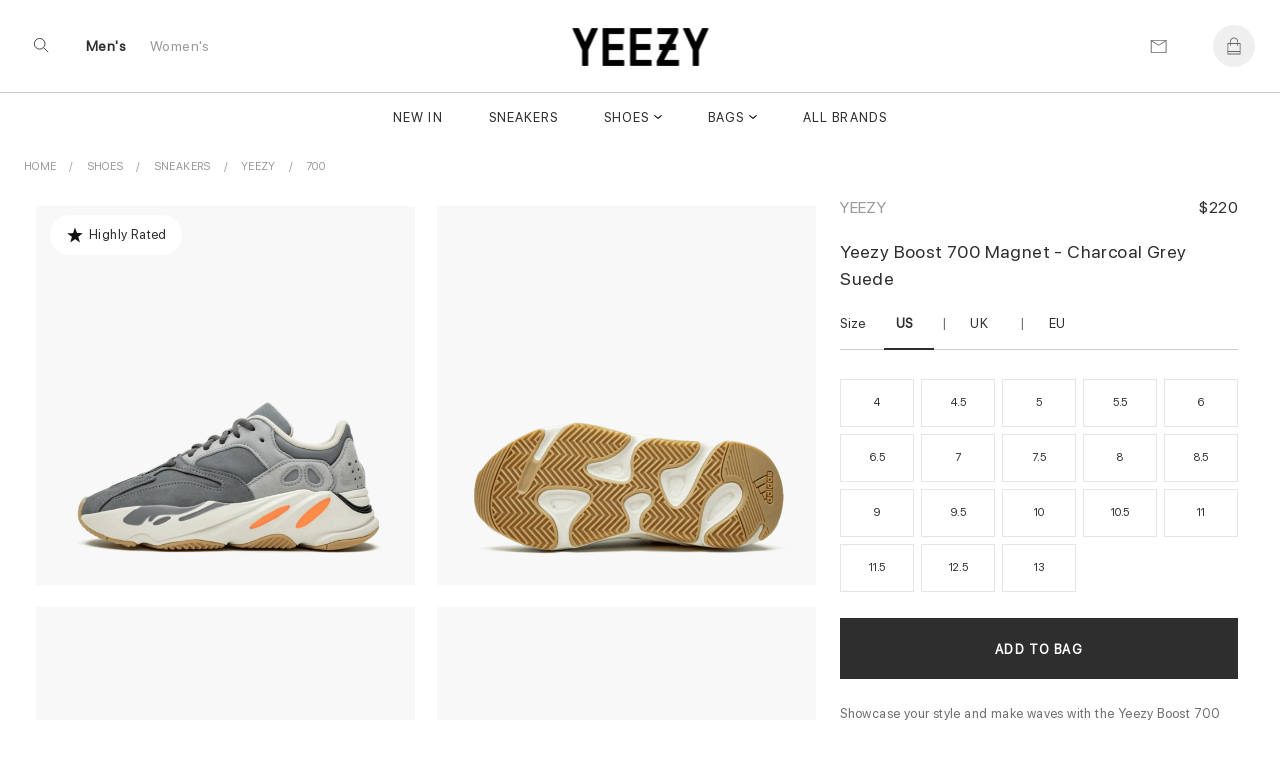

--- FILE ---
content_type: text/html; charset=UTF-8
request_url: https://www.yeezy.su/product/adidas-yeezy-boost-700-magnet
body_size: 17136
content:
 
 
<!DOCTYPE html>
<html lang="en">
<head>
<meta charset="UTF-8">

<meta http-equiv="X-UA-Compatible" content="IE=edge"> 
<meta name="viewport" content="width=device-width, initial-scale=1">
<link rel="canonical" href="https://www.yeezy.su/product/adidas-yeezy-boost-700-magnet">
 <title>Men's Yeezy Boost 700 Magnet at Sale - Original Shoes</title>

<meta name="description" content="This fall, get the original Yeezy Boost 700 Magnet in a subtle grey color scheme. Fall in love with the retro styling of this sneaker - complete with a tonal grey canvas, charcoal grey suede, vibrant orange accents, and an iconic gum sole. Take advantage of our sale and step up your style with the Yeezy Boost 700 Magnet - perfect for adding a timeless look to your wardrobe.">
<meta name="keywords" content="Shoes, 700, Yeezy, ">


  <meta name = "robots" content="index,follow">
 <meta name="author" content="yeezy.su">
<meta property="og:title" content="Men's Yeezy Boost 700 Magnet at Sale - Original Shoes">
<meta property="og:type" content="">
<meta property="og:description" content="This fall, get the original Yeezy Boost 700 Magnet in a subtle grey color scheme. Fall in love with the retro styling of this sneaker - complete with a tonal grey canvas, charcoal grey suede, vibrant orange accents, and an iconic gum sole. Take advantage of our sale and step up your style with the Yeezy Boost 700 Magnet - perfect for adding a timeless look to your wardrobe.">
<meta property="og:url" content="https://www.yeezy.su/product/adidas-yeezy-boost-700-magnet">
<meta property="product:availability" content="instock">
<meta property="product:price:amount" content="220.00">
<meta property="product:price:currency" content="USD">

<meta property="og:image" content="">
<meta property="og:locale" content="en_US"><meta property="og:site_name" content="Sneaker King"><meta name="twitter:site:id" content="">
<meta name="twitter:creator:id" content="">
<meta name="twitter:card" content="summary_large_image">
<meta name="twitter:title" content="Men's Yeezy Boost 700 Magnet at Sale - Original Shoes">
<meta name="twitter:description" content="This fall, get the original Yeezy Boost 700 Magnet in a subtle grey color scheme. Fall in love with the retro styling of this sneaker - complete with a tonal grey canvas, charcoal grey suede, vibrant orange accents, and an iconic gum sole. Take advantage of our sale and step up your style with the Yeezy Boost 700 Magnet - perfect for adding a timeless look to your wardrobe.">
<meta property="twitter:url" content="https://www.yeezy.su/product/adidas-yeezy-boost-700-magnet">
<!-- Yandex.Metrika counter -->
<script type="text/javascript" >
   (function(m,e,t,r,i,k,a){m[i]=m[i]||function(){(m[i].a=m[i].a||[]).push(arguments)};
   m[i].l=1*new Date();k=e.createElement(t),a=e.getElementsByTagName(t)[0],k.async=1,k.src=r,a.parentNode.insertBefore(k,a)})
   (window, document, "script", "https://mc.yandex.ru/metrika/tag.js", "ym");

   ym(40433190, "init", {
        clickmap:true,
        trackLinks:true,
        accurateTrackBounce:true
   });
</script>
<noscript><div><img src="https://mc.yandex.ru/watch/40433190" style="position:absolute; left:-9999px;" alt="" /></div></noscript>
<!-- /Yandex.Metrika counter -->
<meta name="google-site-verification" content="JgPsc_JOlhCScosXLp-770nYJtmZKSpMNAO-NS7sg88" />
<meta name="yandex-verification" content="22cd404ee0631a88" />
<meta name="p:domain_verify" content="5940e0dc757b321ccffbb718d8f7ec4b"/><link rel="shortcut icon" href="https://www.yeezy.su/img/logo/ico/favicon.ico">
<link  rel="stylesheet" href="//www.yeezy.su/content_v2/css/bundle.css">
   
<script src="//www.yeezy.su/js/jquery-1.11.1.min.js"></script> 

</head><body class="body_page  template-product" id="top">
 	<script src="//www.yeezy.su/content_v2/js/checkout.js"></script>
	<link href="//www.yeezy.su/css/custom.scss.css" rel="stylesheet" type="text/css" media="all">
    <link rel="stylesheet" href="//www.yeezy.su/content_v2/css/v2-ltr-2021-01-25-b96fd900bdc2265a67df84089cfaf9fe-12466.css" media="all">
    <link rel="stylesheet" href="//www.yeezy.su/content_v2/css/customs.css?v=1769898653">
 <div class="wrapper js-wrapper">
      <header class="header js-header ">
<div id="shopify-section-announcement" class="shopify-section">
</div>
<div id="shopify-section-homepage-announcement" class="shopify-section"></div>
<div class="header__inner">
<div class="header__body">
      <div class="header__search-bar js-serach-bar" id="header-search">
        <a href="#header-search" class="header__search-bar-close js-click"><svg xmlns="http://www.w3.org/2000/svg" width="10.707" height="10.707" viewBox="0 0 10.707 10.707">
  <g id="Icon_Close2" data-name="Icon/Close" transform="translate(0.354 0.354)">
    <line id="Line_118_close2" data-name="Line 118 close" x2="10" y2="10" fill="none" stroke="currentColor" stroke-width="1"></line>
    <line id="Line_119_close2" data-name="Line 119 close" x1="10" y2="10" fill="none" stroke="currentColor" stroke-width="1"></line>
  </g>
</svg>
</a>

        <form action="/search" method="get" class="header__search-bar-form">
          <input type="search" name="q" value="" placeholder="Search" id="bc-sf-search-box-0" aria-live="polite" class="ui-autocomplete-input bc-sf-search-box" autocomplete="off" data-search-box="#bc-sf-search-box-0">

          <button type="submit" onclick="beforeSubmitSearchForm('#bc-sf-search-box-0', event)"><svg id="Icon_Search2" data-name="Icon/Search" xmlns="http://www.w3.org/2000/svg" width="16.354" height="16.354" viewBox="0 0 16.354 16.354">
  <g id="Ellipse_17_search2" data-name="Ellipse 17 search" fill="none" stroke="currentColor" stroke-width="1">
    <circle cx="6.5" cy="6.5" r="6.5" stroke="none"></circle>
    <circle cx="6.5" cy="6.5" r="6" fill="none"></circle>
  </g>
  <line id="Line_116_search2" data-name="Line 116 search" x2="5" y2="5" transform="translate(11 11)" fill="none" stroke="currentColor" stroke-width="1"></line>
</svg>
</button>
        </form>
      </div><!-- /.header__search-bar -->

  		
  		<a href="/" class="header__logo logo"><span>
		<img alt="yeezy.su" src="//www.yeezy.su/img/logo/yz111.png">
		</span>
		
  		</a>

  		<nav class="nav-utilities">
  			<ul>
  				<li class="visible-scroll">
  					<a href="#header-search" class="hidden-sm hidden-md hidden-xs js-click js-trigger-search-bar"><svg id="Icon_Search3" data-name="Icon/Search" xmlns="http://www.w3.org/2000/svg" width="16.354" height="16.354" viewBox="0 0 16 18">
  <g id="Ellipse_17_search3" data-name="Ellipse 17 search" fill="none" stroke="currentColor" stroke-width="1">
    <circle cx="6.5" cy="6.5" r="6.5" stroke="none"></circle>
    <circle cx="6.5" cy="6.5" r="6" fill="none"></circle>
  </g>
  <line id="Line_116_search3" data-name="Line 116 search" x2="5" y2="5" transform="translate(11 11)" fill="none" stroke="currentColor" stroke-width="1"></line>
</svg>
</a>

            <a href="#" class="js-menu link-menu hidden-lg" style="    color: #2e2e2e; height:17px;margin-top: 6px;">
              <span class="menu-search"><svg xmlns="http://www.w3.org/2000/svg" width="1.7em" height="1.20em" color="#656565" viewBox="0 0 16 18">
  <g id="Icon_MenuSearch" data-name="Icon/MenuSearch" transform="translate(0 0.5)">
    <g id="Ellipse_17_menu" data-name="Ellipse 17 menu" transform="translate(9 2.5)" fill="none" stroke="currentColor" stroke-width="1">
      <circle cx="4.5" cy="4.5" r="4.5" stroke="none"></circle>
      <circle cx="4.5" cy="4.5" r="4" fill="none"></circle>
    </g>
    <line id="Line_116" data-name="Line 116" x2="4" y2="4" transform="translate(16 9.5)" fill="none" stroke="currentColor" stroke-width="1"></line>
    <line id="Line_120" data-name="Line 120" x1="13" fill="none" stroke="currentColor" stroke-width="1"></line>
    <line id="Line_122" data-name="Line 122" x1="7" transform="translate(0 5.5)" fill="none" stroke="currentColor" stroke-width="1"></line>
    <line id="Line_121" data-name="Line 121" x1="6.5" transform="translate(0 11)" fill="none" stroke="currentColor" stroke-width="1"></line>
	 
  </g>
</svg>
</span>

              <span class="close"><svg xmlns="http://www.w3.org/2000/svg" width="10.707" height="10.707" viewBox="0 0 10.707 10.707">
  <g id="Icon_Close" data-name="Icon/Close" transform="translate(0.354 0.354)">
    <line id="Line_118_close" data-name="Line 118 close" x2="10" y2="10" fill="none" stroke="currentColor" stroke-width="1"></line>
    <line id="Line_119_close" data-name="Line 119 close" x1="10" y2="10" fill="none" stroke="currentColor" stroke-width="1"></line>
  </g>
</svg>
</span>
            </a>
  				</li>
				
				<li class="li-link-header">
				    				<a title="Men's" class="link-header active" href="/men">Men's</a>
    			</li><li class="li-link-header">
					
    		<a title="Women's" class="link-header " href="/women">Women's</a>
    				</li>
				
					</ul>
  		</nav>

      <nav class="nav-utilities nav-utilities--right">
        <ul>
        <li>
 <a title="Contact us" href="/help/contact-us"><svg xmlns="http://www.w3.org/2000/svg" width="17" height="13" viewBox="0 0 17 14"><g fill="none" stroke="#656565" stroke-linecap="round" data-name="Icon/Email"><path d="M16.689.689v13h-16v-13Z" data-name="Path 119"></path><path d="m16.689.689-8 5-8-5" data-name="Path 120"></path></g></svg>
</a>
            </li>
			
          <li class="visible-scroll">
            <a class="link-cart" title="Bag"  data-heading="Bag" >
              
		
  <span class="count js-cart-count  hidden">0</span>
			<svg width="1em" height="1.25em" viewBox="0 0 17 20" fill="none" color="#656565" data-test="desktopHeader--icon--cart"><path d="M16 6.5H13.5V5C13.5 2.243 11.257 0 8.5 0C5.743 0 3.5 2.243 3.5 5V6.5H1C0.724 6.5 0.5 6.724 0.5 7V19.5C0.5 19.776 0.724 20 1 20H16C16.276 20 16.5 19.776 16.5 19.5V7C16.5 6.724 16.276 6.5 16 6.5ZM4.5 5C4.5 2.7945 6.2945 1 8.5 1C10.7055 1 12.5 2.7945 12.5 5V6.5H4.5V5ZM1.5 7.5H3.5V9.5C3.5 9.776 3.724 10 4 10C4.276 10 4.5 9.776 4.5 9.5V7.5H12.5V9.5C12.5 9.776 12.724 10 13 10C13.276 10 13.5 9.776 13.5 9.5V7.5H15.5V16H1.5V7.5ZM15.5 19H1.5V17H15.5V19Z" fill="currentColor"></path></svg>
</a>
          </li>
		          </ul>
      </nav>
  	</div>
	
	<div class="header__nav hidden-xs hidden-sm hidden-md">
	<nav class="nav">
<ul>
<li class="menu__item ">
       <a href="/newest" data-type="none" data-title="New In" data-subtitle="" data-content="" data-banner="/img/menu/71_1708081641.jpg">New In</a>
	   
	 </li>
			<li class="menu__item ">
       <a href="/category/sneakers" data-type="none" data-title="Sneakers" data-subtitle="" data-content="" data-banner="/img/menu/3_1648196742.jpg">Sneakers</a>
	   
	 </li>
			<li class="menu__item menu__item--has-dropdown  grid 1">
       <a href="/category/shoes" data-type="grid" data-title="Shoes" data-subtitle="Collection" data-content="Kanye West's line debuted in 2015 with the release of the Yeezy Boost 750. Since then,  Yeezy has set new standards for progressive sneaker designs with the Yeezy 350, 450, 700, Foam Runner and more. Today Yeezy's influence is felt across the style spectrum, from streetwear to luxury." data-banner="/img/menu/1_1644219728.jpg">Shoes</a>
	  	   <div class="dropdown dropdown--grid">
	   <div class="cols">
	    <div class="col col--1of2 2">
	         <ul class="menu__dropdown">
		 
 
 
<li class="menu__item menu__item--has-dropdown 1">
<a class="link-header titleCss" target="_self" href="/women/shoes" style="color: rgba(0,0,0,.4);"><span>Women's Shoes</span></a>

  <ul class="menu__dropdown">
      <li class="menu__item default 0">
	   <a href="/women/sneakers" data-type="default">Sneakers</a>
    </li>
      <li class="menu__item default 0">
	   <a href="/women/pumps" data-type="default">Pumps</a>
    </li>
      <li class="menu__item default 0">
	   <a href="/women/sandals_and_slippers" data-type="default">Sandals and Slippers</a>
    </li>
      <li class="menu__item default 0">
	   <a href="/women/loafers_and_ballerinas" data-type="default">Loafers and Ballerinas</a>
    </li>
      <li class="menu__item default 0">
	   <a href="/women/boots_and_ankle_boots" data-type="default">Boots and Ankle Boots</a>
    </li>
    </ul>
</li>

<li class="menu__item menu__item--has-dropdown   1">
<a class="link-header titleCss" target="_self" href="/category/shoes" style="color: rgba(0,0,0,.4);"><span>Men's Shoes</span></a>
<ul class="menu__dropdown">
      <li class="menu__item default 0">
	   <a href="/category/sneakers" data-type="default">Sneakers</a>
    </li>
      <li class="menu__item default 0">
	   <a href="/category/sandals_and_slippers" data-type="default">Sandals and Slippers</a>
    </li>
      <li class="menu__item default 0">
	   <a href="/category/boots" data-type="default">Boots</a>
    </li>
      <li class="menu__item default 0">
	   <a href="/category/lace-ups_and_buckles_shoes" data-type="default">Lace-ups and Buckles shoes</a>
    </li>
      <li class="menu__item default 0">
	   <a href="/category/loafers_and_moccasins" data-type="default">Loafers and Moccasins</a>
    </li>
    
  </ul>
</li>

<li class="menu__item menu__item--has-dropdown   1">
<a class="link-header titleCss" target="_self" href="/category/shoes" style="color: rgba(0,0,0,.4);"><span>Featured Brands</span></a>
<ul class="menu__dropdown">
      <li class="menu__item default 0">
	   <a href="/category/yeezy">Yeezy</a>
    </li>
      <li class="menu__item default 0">
	   <a href="/category/jordan">Jordan</a>
    </li>
      <li class="menu__item default 0">
	   <a href="/category/nike">Nike</a>
    </li>
      <li class="menu__item default 0">
	   <a href="/category/pharrel-williams">Pharrell W.</a>
    </li>
      <li class="menu__item default 0">
	   <a href="/category/off-white">Off White</a>
    </li>
      <li class="menu__item default 0">
	   <a href="/category/gucci">Gucci</a>
    </li>
      <li class="menu__item default 0">
	   <a href="/category/mcqueen">A. McQueen</a>
    </li>
      <li class="menu__item default 0">
	   <a href="/category/louis-vuitton">Louis Vuitton</a>
    </li>
      <li class="menu__item default 0">
	   <a href="/category/dior">Dior</a>
    </li>
      <li class="menu__item default 0">
	   <a href="/category/balenciaga">Balenciaga</a>
    </li>
      <li class="menu__item default 0">
	   <a href="/category/">Burberry</a>
    </li>
      <li class="menu__item default 0">
	   <a href="/category/">New Balance</a>
    </li>
    
  </ul>
</li>

  
 
	   	  <li class="menu__item menu__item--has-dropdown   1"> 
	  
	  	  <ul class="menu__dropdown">
	 
	  	  </ul>
	  </li>
	  
	  	  <li class="menu__item menu__item--has-dropdown   1"> 
	  
	  	  <ul class="menu__dropdown">
	 
	  	  </ul>
	  </li>
	  
	   
	 
 </ul>
        </div>
		
		<div class="col col--1of2">
           <div class="cols">
               <div class="col col--1of2">	
				 				  <a title="Most Popular Shop Designer Men's Sneakers Online - International Shopping for New Trends, Rare Items & Gifts" href="/category/sneakers"> <div style="position:relative"> <img alt="Most Popular Shop Designer Men's Sneakers Online - International Shopping for New Trends, Rare Items & Gifts" src="/img/shema/140_1676959566.webp"><div class="main-category__body"><span class="main-category__title font font_title-m">Most Popular</span></div> </div></a>				  	 				</div><!-- /.col col-/-1of2 -->

                <div class="col col--1of2">
				 <a title="New Arrivals Shop Men's Shoes Online - International Shopping for New Trends, Rare Items & Designer Brands" href="/category/shoes"> <div style="position:relative"> <img alt="New Arrivals Shop Men's Shoes Online - International Shopping for New Trends, Rare Items & Designer Brands" src="/img/shema/115_1676959672.webp"><div class="main-category__body"><span class="main-category__title font font_title-m">New Arrivals</span></div> </div></a>				 
				  				 
				 <!-- /.dropdown__image -->
                </div><!-- /.col col-/-1of2 -->
              </div><!-- /.cols -->
            </div>
 </div>
	   </div>
	   
	 </li>
			<li class="menu__item menu__item--has-dropdown  grid 1">
       <a href="/category/bags" data-type="grid" data-title="Bags" data-subtitle="Collection" data-content="" data-banner="/img/menu/10_1644219623.jpg">Bags</a>
	  	   <div class="dropdown dropdown--grid">
	   <div class="cols">
	    <div class="col col--1of2 2">
	         <ul class="menu__dropdown">
		
<li class="menu__item menu__item--has-dropdown 1">
<a class="link-header titleCss" target="_self" href="/women/bags" style="color: rgba(0,0,0,.4);"><span>Women's</span></a>
  <ul class="menu__dropdown">
      <li class="menu__item default 0">
	   <a href="/women/bucket-bags" data-type="default" >Bucket Bags</a>
    </li>
      <li class="menu__item default 0">
	   <a href="/women/hobo-bags" data-type="default" >Hobo Bags</a>
    </li>
      <li class="menu__item default 0">
	   <a href="/women/backpacks" data-type="default" >Backpacks</a>
    </li>
      <li class="menu__item default 0">
	   <a href="/women/chain-bags" data-type="default" >Chain Bags</a>
    </li>
      <li class="menu__item default 0">
	   <a href="/women/chain-and-strap-wallets" data-type="default" >Chain and Strap Wallets</a>
    </li>
      <li class="menu__item default 0">
	   <a href="/women/clutches" data-type="default" >Clutches</a>
    </li>
      <li class="menu__item default 0">
	   <a href="/women/crossbody-bags" data-type="default" >Crossbody Bags</a>
    </li>
      <li class="menu__item default 0">
	   <a href="/women/mini-bags" data-type="default" >Mini Bags</a>
    </li>
      <li class="menu__item default 0">
	   <a href="/women/Wallet" data-type="default" >Wallet</a>
    </li>
      <li class="menu__item default 0">
	   <a href="/women/totes" data-type="default" >Totes</a>
    </li>
      <li class="menu__item default 0">
	   <a href="/women/" data-type="default" >straps</a>
    </li>
    </ul>
</li>

<li class="menu__item menu__item--has-dropdown   1">
<a class="link-header titleCss" target="_self" href="/category/bags" style="color: rgba(0,0,0,.4);"><span>Men's</span></a>
<ul class="menu__dropdown">
      <li class="menu__item default 0">
	   <a href="/category/backpacks" data-type="default">Backpacks</a>
    </li>
      <li class="menu__item default 0">
	   <a href="/category/crossbody-bags" data-type="default">Crossbody Bags</a>
    </li>
      <li class="menu__item default 0">
	   <a href="/category/Wallet" data-type="default">Wallet</a>
    </li>
      <li class="menu__item default 0">
	   <a href="/category/totes" data-type="default">Totes</a>
    </li>
      <li class="menu__item default 0">
	   <a href="/category/business-bags" data-type="default">Business Bags</a>
    </li>
    </ul>
</li>
  
 
  
 
	   	  <li class="menu__item menu__item--has-dropdown   1"> 
	  
	  	  <ul class="menu__dropdown">
	 
	  	  </ul>
	  </li>
	  
	  	  <li class="menu__item menu__item--has-dropdown   1"> 
	  
	  	  <ul class="menu__dropdown">
	 
	  	  </ul>
	  </li>
	  
	   
	 
 </ul>
        </div>
		
		<div class="col col--1of2">
           <div class="cols">
               <div class="col col--1of2">	
				 				  	 <a title="Most Popular Men's Luxury Totes from Top Designer Brands - International Shopping at Best Prices" href="/category/totes"> <div style="position:relative"> <img alt="Most Popular Men's Luxury Totes from Top Designer Brands - International Shopping at Best Prices" src="/img/shema/159_1676960185.webp"><div class="main-category__body"><span class="main-category__title font font_title-m">Most Popular</span></div> </div></a>				</div><!-- /.col col-/-1of2 -->

                <div class="col col--1of2">
				 				 
				  <a title="New Arrivals Shop Exclusive Luxury Bags from Louis Vuitton, Gucci & More at Best Prices!" href="/category/bags"> <div style="position:relative"> <img alt="New Arrivals Shop Exclusive Luxury Bags from Louis Vuitton, Gucci & More at Best Prices!" src="/img/shema/148_1676959957.webp"><div class="main-category__body"><span class="main-category__title font font_title-m">New Arrivals</span></div> </div></a>
				  				 
				 <!-- /.dropdown__image -->
                </div><!-- /.col col-/-1of2 -->
              </div><!-- /.cols -->
            </div>
 </div>
	   </div>
	   
	 </li>
			<li class="menu__item ">
       <a href="/brandlist" data-type="none" data-title="All Brands" data-subtitle="" data-content="" data-banner="/img/menu/2_1708081717.jpg">All Brands</a>
	   
	 </li>
			</ul> 

<ul>
			
</ul>
</nav>	</div>
	<div class="header__mobile hidden-lg">
		</div>
</div>
</header>    <div class="main">


<div class="shopify-section section-product section style16" style="background: #fff">
 		 

<ul itemscope="itemscope" itemtype="https://schema.org/BreadcrumbList" class="breadcrumbs section-product__breadcrumbs prl6-sm">
	 <li itemprop="itemListElement" itemscope="itemscope" itemtype="https://schema.org/ListItem">
			    <a itemprop="item" class="link link_grey" href="/" title="Back to the frontpage">
				<span itemprop="name">Home</span>
				<meta itemprop="position" content="0"></a>
		</li>
		
		<li itemprop="itemListElement" itemscope="itemscope" itemtype="https://schema.org/ListItem" class="breadcrumbs__item">
				<a title="Shoes" target="_self" href="/category/shoes" class="link link_grey" itemprop="item">
				<span itemprop="name">Shoes</span> 
				<meta itemprop="position" content="1"></a>
		</li>
	
		<li itemprop="itemListElement" itemscope="itemscope" itemtype="https://schema.org/ListItem" class="breadcrumbs__item">
				<a title="Sneakers" target="_self" href="/category/sneakers" class="link link_grey" itemprop="item">
				<span itemprop="name">Sneakers</span> 
				<meta itemprop="position" content="2"></a>
		</li>
		
		<li itemprop="itemListElement" itemscope="itemscope" itemtype="https://schema.org/ListItem" class="breadcrumbs__item">
				<a title="Yeezy" target="_self" href="/category/yeezy" class="link link_grey" itemprop="item">
				<span itemprop="name">Yeezy</span>
				<meta itemprop="position" content="3"></a>
		</li>
                <li itemprop="itemListElement" itemscope="itemscope" itemtype="https://schema.org/ListItem" class="breadcrumbs__item">
				<a title="700" target="_self" href="/category/yeezy-boost-700" class="link link_grey" itemprop="item">
				<span itemprop="name">700</span>
				<meta itemprop="position" content="4"></a>
		</li>
		
	</ul>	

 	
<div class="section-product__media2" id="css-18oc1fc"></div>
		<div class="section-product__container" itemtype="https://schema.org/Product" itemscope="itemscope">
   <div class="section-product__inner">
             <div class="section-product__media" style="min-width: 65%;">
	                                    <div class="css-m7cvl0 css-68bmkk">
		                   <div class="css-uo9y97 d-sm-flx flx-jc-sm-c pt2-sm prl4-sm">
			                    <svg height="20px" width="20px" fill="#111" viewBox="0 0 25 32">
				                <path d="M12.48 4l-3.04 8.96-9.44.32 7.6 5.6L4.96 28l7.68-5.44 7.84 5.28-2.8-9.04 7.52-5.76-9.52-.08z"></path></svg>
						         <span class="prl1-sm">Highly Rated</span> 				            </div>
		               </div>
		            <div class="css-1rayx7p">
<div><div class="css-jsuloe css-fdsnrd" data-orientation="horizontal" data-hero="true" data-slides-to-show="1" data-scrollable="true" data-should-transition="false" data-semantically-hide-unobserved-cards="true" data-conditionally-hide-nav-buttons="false" data-with-tracker="false" data-with-navigation="true"><ul class="slider">
 
<li aria-hidden="false" data-in-view="true" data-index="0" class="slide selected">
	
<a data-sub-type="image"  data-set="2642" class="css-1j93yla css-1jh7gwz" data-click-to-play-video-style="false" id="2642">
						    <div class="css-du206p" style=" background:#f8f8f8">
							    <div class="css-edayh7">
								     <div class="css-mbl6zx d-sm-ib mr1-sm ml1-sm"></div>
									     <div class="css-mbl6zx d-sm-ib mr1-sm ml1-sm"></div>
										     <div class="css-mbl6zx d-sm-ib mr1-sm ml1-sm"></div>
								</div>		
	<img itemprop="image" data-fade-in="css-147n82m" class="css-viwop1 u-full-width u-full-height css-m5dkrx" src="//www.yeezy.su/img/product/product_371/large_2642_371.webp" alt="Men's Yeezy Boost 700 - Magnet Collection - Original Sale." style="object-fit: contain;bottom: 0px; top: inherit;top: auto;margin-top: 0;margin-bottom: 0;">

								</div>
								</a>
	<div class="css-m7cvl0 css-68bmkk" style=" z-index:2; bottom:-20px; position:absolute; display:none;  left:25px">
		<div class=" j-pagination swiper-pagination-fraction slider-product__count js-slider-product-count"><span class="swiper-pagination-current">1</span> /<span class="swiper-pagination-total"> 5</span></div>
			 </div>
</li>
			
			
			
			 
<li aria-hidden="false" data-in-view="true" data-index="0" class="slide selected">
	
<a data-sub-type="image"  data-set="2643" class="css-1j93yla css-1jh7gwz" data-click-to-play-video-style="false" id="2643">
						    <div class="css-du206p" style=" background:#f8f8f8">
							    <div class="css-edayh7">
								     <div class="css-mbl6zx d-sm-ib mr1-sm ml1-sm"></div>
									     <div class="css-mbl6zx d-sm-ib mr1-sm ml1-sm"></div>
										     <div class="css-mbl6zx d-sm-ib mr1-sm ml1-sm"></div>
								</div>		
	<img itemprop="image" data-fade-in="css-147n82m" class="css-viwop1 u-full-width u-full-height css-m5dkrx" src="//www.yeezy.su/img/product/product_371/large_2643_371.webp" alt="Get the Men's Yeezy Boost 700 - Magnet for a Limited Time Athletic Shoe Sale!" style="object-fit: contain;bottom: 0px; top: inherit;top: auto;margin-top: 0;margin-bottom: 0;">

								</div>
								</a>
	<div class="css-m7cvl0 css-68bmkk" style=" z-index:2; bottom:-20px; position:absolute; display:none;  left:25px">
		<div class=" j-pagination swiper-pagination-fraction slider-product__count js-slider-product-count"><span class="swiper-pagination-current">2</span> /<span class="swiper-pagination-total"> 5</span></div>
			 </div>
</li>
			
			
			
			 
<li aria-hidden="false" data-in-view="true" data-index="0" class="slide selected">
	
<a data-sub-type="image"  data-set="2644" class="css-1j93yla css-1jh7gwz" data-click-to-play-video-style="false" id="2644">
						    <div class="css-du206p" style=" background:#f8f8f8">
							    <div class="css-edayh7">
								     <div class="css-mbl6zx d-sm-ib mr1-sm ml1-sm"></div>
									     <div class="css-mbl6zx d-sm-ib mr1-sm ml1-sm"></div>
										     <div class="css-mbl6zx d-sm-ib mr1-sm ml1-sm"></div>
								</div>		
	<img itemprop="image" data-fade-in="css-147n82m" class="css-viwop1 u-full-width u-full-height css-m5dkrx" src="//www.yeezy.su/img/product/product_371/large_2644_371.webp" alt="Yeezy Boost 700 - Magnet, Original Sale for Men's Shoes Now!" style="object-fit: contain;bottom: 0px; top: inherit;top: auto;margin-top: 0;margin-bottom: 0;">

								</div>
								</a>
	<div class="css-m7cvl0 css-68bmkk" style=" z-index:2; bottom:-20px; position:absolute; display:none;  left:25px">
		<div class=" j-pagination swiper-pagination-fraction slider-product__count js-slider-product-count"><span class="swiper-pagination-current">3</span> /<span class="swiper-pagination-total"> 5</span></div>
			 </div>
</li>
			
			
			
			 
<li aria-hidden="false" data-in-view="true" data-index="0" class="slide selected">
	
<a data-sub-type="image"  data-set="2640" class="css-1j93yla css-1jh7gwz" data-click-to-play-video-style="false" id="2640">
						    <div class="css-du206p" style=" background:#f8f8f8">
							    <div class="css-edayh7">
								     <div class="css-mbl6zx d-sm-ib mr1-sm ml1-sm"></div>
									     <div class="css-mbl6zx d-sm-ib mr1-sm ml1-sm"></div>
										     <div class="css-mbl6zx d-sm-ib mr1-sm ml1-sm"></div>
								</div>		
	<img itemprop="image" data-fade-in="css-147n82m" class="css-viwop1 u-full-width u-full-height css-m5dkrx" src="//www.yeezy.su/img/product/product_371/large_2640_371.webp" alt="Achieve Athletic Fashion with Original Men's Yeezy Boost 700 - Magnet Sale!" style="object-fit: contain;bottom: 0px; top: inherit;top: auto;margin-top: 0;margin-bottom: 0;">

								</div>
								</a>
	<div class="css-m7cvl0 css-68bmkk" style=" z-index:2; bottom:-20px; position:absolute; display:none;  left:25px">
		<div class=" j-pagination swiper-pagination-fraction slider-product__count js-slider-product-count"><span class="swiper-pagination-current">4</span> /<span class="swiper-pagination-total"> 5</span></div>
			 </div>
</li>
			
			
			
			 
<li aria-hidden="false" data-in-view="true" data-index="0" class="slide selected">
	
<a data-sub-type="image"  data-set="2641" class="css-1j93yla css-1jh7gwz" data-click-to-play-video-style="false" id="2641">
						    <div class="css-du206p" style=" background:#f8f8f8">
							    <div class="css-edayh7">
								     <div class="css-mbl6zx d-sm-ib mr1-sm ml1-sm"></div>
									     <div class="css-mbl6zx d-sm-ib mr1-sm ml1-sm"></div>
										     <div class="css-mbl6zx d-sm-ib mr1-sm ml1-sm"></div>
								</div>		
	<img itemprop="image" data-fade-in="css-147n82m" class="css-viwop1 u-full-width u-full-height css-m5dkrx" src="//www.yeezy.su/img/product/product_371/large_2641_371.webp" alt="Discover Classic Shoes with the Men's Yeezy Boost 700 - Magnet on Sale Now!" style="object-fit: contain;bottom: 0px; top: inherit;top: auto;margin-top: 0;margin-bottom: 0;">

								</div>
								</a>
	<div class="css-m7cvl0 css-68bmkk" style=" z-index:2; bottom:-20px; position:absolute; display:none;  left:25px">
		<div class=" j-pagination swiper-pagination-fraction slider-product__count js-slider-product-count"><span class="swiper-pagination-current">5</span> /<span class="swiper-pagination-total"> 5</span></div>
			 </div>
</li>
			
			
			
										
	</ul>
	
	</div></div></div>


<script>
let last_known_scroll_position = 0;
let ticking = false;

function doSomething(scroll_pos) {
  // Do something with the scroll position
}

window.addEventListener('scroll', function(e) {
  last_known_scroll_position = window.scrollY;

  if (!ticking) {
    window.requestAnimationFrame(function() {
      doSomething(last_known_scroll_position);
      ticking = false;
    });

    ticking = true;
  }
});
</script>
       </div>

<div class="section-product__content" style="min-width: 35%; padding-top:29px;" >
 <div class="section-product__content__inner">
<header class="section-product__head" style="display:flex;flex-direction: row;flex: 1 1; justify-content:space-between;align-items:baseline;">
<a href="/category/yeezy"  title="Yeezy" target="_self" class="brand">Yeezy</a>
   <div itemprop="brand" itemtype="https://schema.org/Brand" itemscope>
     <meta itemprop="name"  content="Yeezy">
   </div>


<div class="sectionPrice"> 
	  <div class="price" style="margin-top:5px; text-align:right" itemprop="offers" itemscope="itemscope" itemtype="https://schema.org/Offer">
    <link itemprop="url" href="https://www.yeezy.su/product/adidas-yeezy-boost-700-magnet" />
    <meta itemprop="itemCondition" content="https://schema.org/NewCondition" />
     <meta itemprop="priceCurrency" content="USD">
<meta itemprop="priceValidUntil" content="2025-12-31" />
<meta itemprop="price" content="220">

<div class="price" style="margin:0;line-height: 1px; font-size:13px">
    <span class="price_new priceUSD active" >$220          </span>
</div>
<link itemprop="availability" href="https://schema.org/InStock">
 <div itemprop="shippingDetails" itemtype="https://schema.org/OfferShippingDetails" itemscope>
          <div itemprop="shippingRate" itemtype="https://schema.org/MonetaryAmount" itemscope>
            <meta itemprop="value" content="0" />
            <meta itemprop="currency" content="USD" />
          </div>
         <div itemprop="shippingDestination" itemtype="https://schema.org/DefinedRegion" itemscope>
            <meta itemprop="addressCountry" content="US" />
            <meta itemprop="addressCountry" content="GB" />
          </div>
          <div itemprop="deliveryTime" itemtype="https://schema.org/ShippingDeliveryTime" itemscope>
            <div itemprop="handlingTime" itemtype="https://schema.org/QuantitativeValue" itemscope>
              <meta itemprop="minValue" content="7" />
              <meta itemprop="maxValue" content="20" />
              <meta itemprop="unitCode" content="DAY" />
            </div>

			<div itemprop="transitTime" itemtype="https://schema.org/QuantitativeValue" itemscope>
              <meta itemprop="minValue" content="1" />
              <meta itemprop="maxValue" content="3" />
              <meta itemprop="unitCode" content="DAY" />
            </div>
</div></div>
 <div itemprop="hasMerchantReturnPolicy" itemtype="https://schema.org/MerchantReturnPolicy" itemscope>
          <meta itemprop="applicableCountry" content="US" />
          <meta itemprop="returnPolicyCategory" content="https://schema.org/MerchantReturnFiniteReturnWindow" />
          <meta itemprop="merchantReturnDays" content="30" />
          <meta itemprop="returnMethod" content="https://schema.org/ReturnByMail" />
          <meta itemprop="returnFees" content="https://schema.org/FreeReturn" />
        </div>

</div>


</div>
</header>
<h1 id="pdp_product_title" class="pdp_product_title" itemprop="name">Yeezy Boost 700 Magnet - Charcoal Grey Suede</h1>

<div class="section-product__actions" style="margin-top:15px">
<form method="post" id="product_form" class="section-product__form js-ajax-form" enctype="multipart/form-data">

<div class="product-variations " style="margin-bottom: 26px;">
   <ul class="product-variations-list  baseline-medium">
      <li class="attribute attribute-size ">
         <header class="clearfix">
	       <div class="section-product__form__links">
	          <span class="titleSize">Size</span>
		<a id="size-0" class="ssize active" data-set='us'>US<span style="margin-left: 2px;" class="variation-size" id="variation-us-size"></span></a><span>|</span>
			<a id="size-2" class="ssize" data-set='uk'>UK<span style="margin-left: 2px;" class="variation-size" id="variation-uk-size"></span></a>
	<span>|</span>			<a id="size-1" class="ssize " data-set='eu'>EU<span style="margin-left: 2px;" class="variation-size" id="variation-eu-size"></span></a>
		<a  id="size-guide" class="size-guide" href="#" style="display:none">Size guide</a>
	  </div>
         </header>
	
		<div class="valueSize">
			<div class="size-tiles">
			  <div class="js-swatch-wrapper">
				 <ul class="js-menu-swatches menu-horz-inline size">
				 			 <li class="razmerProduct">
				<button data-id="241" data-set="Mens US4 | UK3.5 | EU36" data-eu="36" data-us="4" data-uk="3.5" data-gender="Mens" type="button" class="selectric js-swatch-item pointer swatch-item emptyswatch swatchanchor js-keyboard-clickable">
	4				</button>
			 </li>
			 			 <li class="razmerProduct">
				<button data-id="242" data-set="Mens US4.5  | UK4 | EU36 2/3" data-eu="36 2/3" data-us="4.5 " data-uk="4" data-gender="Mens" type="button" class="selectric js-swatch-item pointer swatch-item emptyswatch swatchanchor js-keyboard-clickable">
	4.5 				</button>
			 </li>
			 			 <li class="razmerProduct">
				<button data-id="243" data-set="Mens US5 | UK4.5 | EU37 1/3" data-eu="37 1/3" data-us="5" data-uk="4.5" data-gender="Mens" type="button" class="selectric js-swatch-item pointer swatch-item emptyswatch swatchanchor js-keyboard-clickable">
	5				</button>
			 </li>
			 			 <li class="razmerProduct">
				<button data-id="244" data-set="Mens US5.5 | UK5 | EU38" data-eu="38" data-us="5.5" data-uk="5" data-gender="Mens" type="button" class="selectric js-swatch-item pointer swatch-item emptyswatch swatchanchor js-keyboard-clickable">
	5.5				</button>
			 </li>
			 			 <li class="razmerProduct">
				<button data-id="245" data-set="Mens US6 | UK5.5 | EU38 2/3" data-eu="38 2/3" data-us="6" data-uk="5.5" data-gender="Mens" type="button" class="selectric js-swatch-item pointer swatch-item emptyswatch swatchanchor js-keyboard-clickable">
	6				</button>
			 </li>
			 			 <li class="razmerProduct">
				<button data-id="246" data-set="Mens US6.5 | UK6 | EU39 1/3" data-eu="39 1/3" data-us="6.5" data-uk="6" data-gender="Mens" type="button" class="selectric js-swatch-item pointer swatch-item emptyswatch swatchanchor js-keyboard-clickable">
	6.5				</button>
			 </li>
			 			 <li class="razmerProduct">
				<button data-id="247" data-set="Mens US7 | UK6.5 | EU40" data-eu="40" data-us="7" data-uk="6.5" data-gender="Mens" type="button" class="selectric js-swatch-item pointer swatch-item emptyswatch swatchanchor js-keyboard-clickable">
	7				</button>
			 </li>
			 			 <li class="razmerProduct">
				<button data-id="248" data-set="Mens US7.5 | UK7 | EU40 2/3" data-eu="40 2/3" data-us="7.5" data-uk="7" data-gender="Mens" type="button" class="selectric js-swatch-item pointer swatch-item emptyswatch swatchanchor js-keyboard-clickable">
	7.5				</button>
			 </li>
			 			 <li class="razmerProduct">
				<button data-id="252" data-set="Mens US8 | UK7.5 | EU41 1/3" data-eu="41 1/3" data-us="8" data-uk="7.5" data-gender="Mens" type="button" class="selectric js-swatch-item pointer swatch-item emptyswatch swatchanchor js-keyboard-clickable">
	8				</button>
			 </li>
			 			 <li class="razmerProduct">
				<button data-id="251" data-set="Mens US8.5 | UK8 | EU42" data-eu="42" data-us="8.5" data-uk="8" data-gender="Mens" type="button" class="selectric js-swatch-item pointer swatch-item emptyswatch swatchanchor js-keyboard-clickable">
	8.5				</button>
			 </li>
			 			 <li class="razmerProduct">
				<button data-id="250" data-set="Mens US9 | UK8.5 | EU42 2/3" data-eu="42 2/3" data-us="9" data-uk="8.5" data-gender="Mens" type="button" class="selectric js-swatch-item pointer swatch-item emptyswatch swatchanchor js-keyboard-clickable">
	9				</button>
			 </li>
			 			 <li class="razmerProduct">
				<button data-id="253" data-set="Mens US9.5 | UK9 | EU43 1/3" data-eu="43 1/3" data-us="9.5" data-uk="9" data-gender="Mens" type="button" class="selectric js-swatch-item pointer swatch-item emptyswatch swatchanchor js-keyboard-clickable">
	9.5				</button>
			 </li>
			 			 <li class="razmerProduct">
				<button data-id="254" data-set="Mens US10 | UK9.5 | EU44" data-eu="44" data-us="10" data-uk="9.5" data-gender="Mens" type="button" class="selectric js-swatch-item pointer swatch-item emptyswatch swatchanchor js-keyboard-clickable">
	10				</button>
			 </li>
			 			 <li class="razmerProduct">
				<button data-id="255" data-set="Mens US10.5 | UK10 | EU44 2/3" data-eu="44 2/3" data-us="10.5" data-uk="10" data-gender="Mens" type="button" class="selectric js-swatch-item pointer swatch-item emptyswatch swatchanchor js-keyboard-clickable">
	10.5				</button>
			 </li>
			 			 <li class="razmerProduct">
				<button data-id="256" data-set="Mens US11 | UK10.5 | EU45 1/3" data-eu="45 1/3" data-us="11" data-uk="10.5" data-gender="Mens" type="button" class="selectric js-swatch-item pointer swatch-item emptyswatch swatchanchor js-keyboard-clickable">
	11				</button>
			 </li>
			 			 <li class="razmerProduct">
				<button data-id="257" data-set="Mens US11.5 | UK11 | EU46" data-eu="46" data-us="11.5" data-uk="11" data-gender="Mens" type="button" class="selectric js-swatch-item pointer swatch-item emptyswatch swatchanchor js-keyboard-clickable">
	11.5				</button>
			 </li>
			 			 <li class="razmerProduct">
				<button data-id="258" data-set="Mens US12.5 | UK12 | EU47 1/3" data-eu="47 1/3" data-us="12.5" data-uk="12" data-gender="Mens" type="button" class="selectric js-swatch-item pointer swatch-item emptyswatch swatchanchor js-keyboard-clickable">
	12.5				</button>
			 </li>
			 			 <li class="razmerProduct">
				<button data-id="259" data-set="Mens US13 | UK12.5 | EU48" data-eu="48" data-us="13" data-uk="12.5" data-gender="Mens" type="button" class="selectric js-swatch-item pointer swatch-item emptyswatch swatchanchor js-keyboard-clickable">
	13				</button>
			 </li>
			   
			 </ul>
			  </div>
			</div>  
		</div>
	</li>
  </ul>
</div>
	  
	  <div class="selector-wrapper">
    <div class="selectric-wrapper selectric-single-option-selector selectric-below">
	    <input class="selectric-input" tabindex="0">
	</div>
</div>
<p class="field__message field__message--error hidden" id="error-for-size">Please select your size</p>

<script>
$(".selectric").click(function(){
elem = document.querySelector('#addCart');
elem.disabled = false;
$('#addCart').removeClass('btn--loading');
 $('#error-for-size').addClass('hidden');
$('.selectric').removeClass('active');
$(this).addClass('active');
$('#sizeSelect').val($(this).attr('data-set'));
$('#smartwishlist').attr('data-variant',$(this).attr('data-id'));
$('#variation-eu-size').html(': '+$(this).attr('data-eu'));
$('#variation-us-size').html(': '+$(this).attr('data-us')+ '('+$(this).attr('data-gender')+')');
$('#variation-uk-size').html(': '+$(this).attr('data-uk'));
});

$(".ssize").click(function(){
$('.ssize').removeClass('active');
$(this).addClass('active');
var $set = $(this).attr('data-set');

$('[data-uk]').each( function(e){
	var $el = $(this);
	if($el.hasClass('selectric')) { $el.html($el.attr('data-'+$set));
		console.log($el.attr('data-'+$set)) 
	}
});

//$(".selectric").html($(".selectric").attr('data-us'));
});
$(".gSize").click(function(){

$('.gSize').removeClass('active');
$(this).addClass('active');
if ($(this).attr('data-set')=='men'){
$('.women').removeClass('on');$('.women').addClass('off');
$('.men').removeClass('off');$('.men').addClass('on');
}else
{$('.men').removeClass('on');$('.men').addClass('off');
$('.women').removeClass('off');$('.women').addClass('on');
}
});
</script>

                    <input name="sizeSelect" id="sizeSelect" type="hidden"  value="0">
       			 <input type="hidden" name="reffer" value="">
			 <input name="Product_name" id="Pt_name" type="hidden" value="Magnet">
			 <input name="ID_product" data-product="371" id="ID_product" type="hidden" value="371">
             <input name="Product_price" id="Pt_price" type="hidden"  value="220">
			 <input name="Product_price_real" id="Pt_price_real" type="hidden"  value="220">
			 <input id="copyVal" value="https://www.yeezy.su/product/adidas-yeezy-boost-700-magnet" type="hidden">
		<div class="col-sm-10" style="padding-right: 0px!important;width: 100%!important;padding-left: 0px"> 
			  <div class="quantity" style="display:none">
                       <a href="#line-item-loop-37209676644510" class="js-line-item-quantity-control js-line-item-quantity-decrease">-</a>
                        <input type="number" name="quwantity" class="js-line-item-quantity" id="line-item-loop-37209676644510" value="1" min="1" max="120">
                        <a href="#line-item-loop-37209676644510" class="js-line-item-quantity-control js-line-item-quantity-increase">+</a>
               </div>
			 <input  id="country_form" name="country_form"  type="hidden" value="">
             <input name="SOURCE_DESCRIPTION" id="Pt_SOURCE_DESCRIPTION" type="hidden"  value="yeezy.su/product/adidas-yeezy-boost-700-magnet">
        </div>
		<div class="section-product__form__actions">
            <button id="addCart" type="submit" name="add" class="btn btn--block">Add to Bag</button>
					  <div class="swym-button-bar swym-wishlist-button-bar swym-inject swym-bbar-nomargin"></div>
					  <div class="swym-isa-inline-form swym-inject" style="display: none;"></div>
		</div>

</form></div>
 <div class="accordion  js-accordion js-accordion-toggle">
 <h2 style="display:none">The Details</h2>
  <div class="accordion__section is-expanded">
                   
                    <div class="accordion__body" style="display:block; ">
                      <div class="accordion__content">
					  
	<span class="text-prev"> Showcase your style and make waves with the Yeezy Boost 700 Magnet. This timeless model brings retro style to your wardrobe with its iconic outsized sole, suede and leather-based upper, and signature chunky midsole. The original colorway features a charcoal grey suede overlaying the toe cap and forefoot combined with a tonal... <a  href="#" class="text-more">   Read more </a></span>
	<span class="text-next">Showcase your style and make waves with the Yeezy Boost 700 Magnet. This timeless model brings retro style to your wardrobe with its iconic outsized sole, suede and leather-based upper, and signature chunky midsole. The original colorway features a charcoal grey suede overlaying the toe cap and forefoot combined with a tonal grey canvas. The light grey suede eyelets and lateral panel overlays are the perfect touch. Finished with vibrant orange and subtle light grey accents, and an always-classy gum sole, this limited edition sneaker makes a statement. Now available on sale, grab your original Yeezy Boost 700 Magnet and let your style do the talking! <a  href="#" class="text-more">Read less</a></span>
									 </div>
                    </div>
                  </div>
				  <!-- /.accordion -->
                <div style="display:none" itemprop="description">The Yeezy Boost 700 "Magnet" brings a sophisticated and muted color scheme to the iconic chunky silhouette. This edition, released in Fall 2019, features charcoal grey suede overlays on the toe cap and forefoot, with tonal grey canvas as the base. The pattern continues along the mid-panel, tongue, and ankle collar, with lighter grey suede on the eyelets and lateral panels. The signature chunky midsole is accented with vibrant orange and subtle light grey details, completed with a classic gum sole.</div>
              <div itemprop="aggregateRating" itemtype="https://schema.org/AggregateRating" itemscope>
        <meta itemprop="reviewCount" content="1" />
        <meta itemprop="ratingValue" content="5" />
      </div>
      <div itemprop="review" itemtype="https://schema.org/Review" itemscope>
        <div itemprop="author" itemtype="https://schema.org/Person" itemscope>
          <meta itemprop="name" content="Sneaker King" />
        </div>
        <div itemprop="reviewRating" itemtype="https://schema.org/Rating" itemscope>
          <meta itemprop="ratingValue" content="1" />
          <meta itemprop="bestRating" content="5" />
        </div>
      </div>
 <script>
$('.text-more').click(function(){$('.text-next').slideToggle(0);$('.text-prev').slideToggle(0);return false;});
</script>

<div class="accordion__section">
  <div class="accordion__head js-accordion-head">
          <h3 class="small all-caps">Product Details</h3>
                    </div>
					  <div class="accordion__body">
                      <div class="accordion__content">
					  

                                 </div>
					  </div>
</div>					
 <div class="accordion__section">
 	               <div class="accordion__head js-accordion-head">
                      <h3 class="small all-caps">Free Shipping</h3>
                    </div>
                    <div class="accordion__body">
                      <div class="accordion__content">
<div data-test="product-properties" class="css-1i7zfhf e1n9rykr1" style="width:100%;margin: 0px auto; ">
				 <div class="prl1-sm">
				   <div class="exp-pdp-promo-message-image" style="display: flex; margin-bottom:10px">
                     <p style="margin: 0 10px 0 0;">We ship worldwide to over 200 countries and offer free international shipping for all orders over $150.</p>
					 <img style="    background: rgb(245, 245, 245);" src="/img/logo/2dhl.png">
				    </div>

				<div style="margin-bottom:10px">
					<strong style="letter-spacing: 1px; color: #2e2e2e;">Order processing time</strong>
					 <p>All orders are processed within 1 to 3 business days (excluding weekends and holidays) after receiving your payment. </p>
				</div>
                
				<div  style="margin-bottom:10px">
					 <strong style="letter-spacing: 1px; color: #2e2e2e;">Tracking your package</strong>
                     <p>You will receive an email with tracking information when your order has shipped. All packages will have tracking until they reach their destination. </p>                     <small>*Faster Shipping options may be available</small>
                </div>
               </div>
				</div>	
					  </div>
					</div>  
					  	               <div class="accordion__head js-accordion-head">
                      <h3 class="small all-caps">Return & Refund</h3>
                    </div>
                    <div class="accordion__body">
                      <div class="accordion__content">
<span class="exp-pdp-promo-message-text">We want you to be happy. If you are not satisfied with your purchase and wish to return it for a refund, we accept returns up to 30 days after your purchase. You can read more about our <u><a href="/help/return-refund">Return & refund</a></u>. <u><a href="/legal/refund-policy">Return policy exclusions apply</a></u>.</span>	
					  </div>
					</div>  
					   		  
		<div class="accordion__section">
              <div class="accordion__head js-accordion-head">
					<h3 class="small all-caps">Reviews (1)
  <span  title="5" class="stars" style="float:right">
				<svg height="16px" width="16px" fill="#2e2e2e" viewBox="0 0 26 32" style="margin-right: -4px;">
		<path d="M12.48 4l-3.04 8.96-9.44.32 7.6 5.6L4.96 28l7.68-5.44 7.84 5.28-2.8-9.04 7.52-5.76-9.52-.08z"></path></svg>
				<svg height="16px" width="16px" fill="#2e2e2e" viewBox="0 0 26 32" style="margin-right: -4px;">
		<path d="M12.48 4l-3.04 8.96-9.44.32 7.6 5.6L4.96 28l7.68-5.44 7.84 5.28-2.8-9.04 7.52-5.76-9.52-.08z"></path></svg>
				<svg height="16px" width="16px" fill="#2e2e2e" viewBox="0 0 26 32" style="margin-right: -4px;">
		<path d="M12.48 4l-3.04 8.96-9.44.32 7.6 5.6L4.96 28l7.68-5.44 7.84 5.28-2.8-9.04 7.52-5.76-9.52-.08z"></path></svg>
				<svg height="16px" width="16px" fill="#2e2e2e" viewBox="0 0 26 32" style="margin-right: -4px;">
		<path d="M12.48 4l-3.04 8.96-9.44.32 7.6 5.6L4.96 28l7.68-5.44 7.84 5.28-2.8-9.04 7.52-5.76-9.52-.08z"></path></svg>
				<svg height="16px" width="16px" fill="#2e2e2e" viewBox="0 0 26 32" style="margin-right: -4px;">
		<path d="M12.48 4l-3.04 8.96-9.44.32 7.6 5.6L4.96 28l7.68-5.44 7.84 5.28-2.8-9.04 7.52-5.76-9.52-.08z"></path></svg>
						</span>
                </h3>
     </div>

                    <div class="accordion__body">
                      <div class="accordion__content">
					  

<div id="looxReviews" class="loox-reviews-default" data-upgraded="true" style="max-width: 1200px;margin: 0 auto;clear: both;">
     <div class="grid-active">
          <div class="grid-wrap">
               <div class="swiper swiperOL">
					
<div class="user-scores__rating">
  <div class="user-scores__score-wrap">
  <span class="user-scores__score">5</span>
  <div class="user-scores__text-wrap">
    <p class="user-scores__text" style="margin-bottom: 1px" >1 Reviews </p>
                            <span class="user-scores__stars stars-line star5" >	<svg height="16px" width="16px" fill="#2e2e2e" viewBox="0 0 26 32"  style="margin-right: -2px;">
<path stroke="none" d="M12.48 4l-3.04 8.96-9.44.32 7.6 5.6L4.96 28l7.68-5.44 7.84 5.28-2.8-9.04 7.52-5.76-9.52-.08z"></path></svg>
		<svg height="16px" width="16px" fill="#2e2e2e" viewBox="0 0 26 32"  style="margin-right: -2px;">
<path stroke="none" d="M12.48 4l-3.04 8.96-9.44.32 7.6 5.6L4.96 28l7.68-5.44 7.84 5.28-2.8-9.04 7.52-5.76-9.52-.08z"></path></svg>
		<svg height="16px" width="16px" fill="#2e2e2e" viewBox="0 0 26 32"  style="margin-right: -2px;">
<path stroke="none" d="M12.48 4l-3.04 8.96-9.44.32 7.6 5.6L4.96 28l7.68-5.44 7.84 5.28-2.8-9.04 7.52-5.76-9.52-.08z"></path></svg>
		<svg height="16px" width="16px" fill="#2e2e2e" viewBox="0 0 26 32"  style="margin-right: -2px;">
<path stroke="none" d="M12.48 4l-3.04 8.96-9.44.32 7.6 5.6L4.96 28l7.68-5.44 7.84 5.28-2.8-9.04 7.52-5.76-9.52-.08z"></path></svg>
		<svg height="16px" width="16px" fill="#2e2e2e" viewBox="0 0 26 32"  style="margin-right: -2px;">
<path stroke="none" d="M12.48 4l-3.04 8.96-9.44.32 7.6 5.6L4.96 28l7.68-5.44 7.84 5.28-2.8-9.04 7.52-5.76-9.52-.08z"></path></svg>
			
	</span>
   </div>
  <div class="user-scores__text-wrap" style="display: flex; flex: 1; vertical-align: bottom;align-items: flex-end;flex-wrap: nowrap; justify-content: space-evenly;">
       <a  class="write" id="write" >Write a review</a>
  </div>		
  </div>
</div>


 <div class="review mb10-sm" style="padding: 8px 16px 10px;border-bottom: 1px solid rgba(0,0,0,.1); margin-bottom:10px">
<div class="spread-container">
<div class="normal-text title"></div>
<div class="half-spread-container">
</div>
</div>
<div class="star-rating stars d-sm-ib">

<span class="stars" style="color:#2e2e2e">
		<i class="fa2 star text-small loox-star fa-star"></i>
		<i class="fa2 star text-small loox-star fa-star"></i>
		<i class="fa2 star text-small loox-star fa-star"></i>
		<i class="fa2 star text-small loox-star fa-star"></i>
		<i class="fa2 star text-small loox-star fa-star"></i>
			</span></div>

 <div class="pl4-sm d-sm-ib text-color-secondary responsive-body-3-2 half-spread-container" style="font-size: 12px; text-align: right;float: right; color:#2e2e2e">
 <div style="display:inline-block;padding-right: 8px;vertical-align: top;    margin-right: 4px;" data-time="1617475489629" class="time verified-i" data-upgraded="true">06.10.2021</div>
<svg style="display:inline-block" onclick="showHide2('notification-text')" id="i-icon" width="16" height="16" viewBox="0 0 16 16" fill="none" xmlns="http://www.w3.org/2000/svg"><path d="M7.99992 14.6666C4.31792 14.6666 1.33325 11.682 1.33325 7.99998C1.33325 4.31798 4.31792 1.33331 7.99992 1.33331C11.6819 1.33331 14.6666 4.31798 14.6666 7.99998C14.6666 11.682 11.6819 14.6666 7.99992 14.6666ZM7.99992 13.3333C9.41441 13.3333 10.771 12.7714 11.7712 11.7712C12.7713 10.771 13.3333 9.41447 13.3333 7.99998C13.3333 6.58549 12.7713 5.22894 11.7712 4.22874C10.771 3.22855 9.41441 2.66665 7.99992 2.66665C6.58543 2.66665 5.22888 3.22855 4.22868 4.22874C3.22849 5.22894 2.66659 6.58549 2.66659 7.99998C2.66659 9.41447 3.22849 10.771 4.22868 11.7712C5.22888 12.7714 6.58543 13.3333 7.99992 13.3333ZM7.33325 4.66665H8.66659V5.99998H7.33325V4.66665ZM7.33325 7.33331H8.66659V11.3333H7.33325V7.33331Z" fill="black" fill-opacity="0.4"></path></svg>
<div data-element="notification-text" id="notification-text" class="i-verified-notification"><span data-element="notification-text">This review was collected from a verified customer who purchased this item.</span></div></div>
 <div style="margin-top:10px">
<p style="overflow-wrap: break-word;">Very happy with my purchase will most definitely shop again in the future</p>
 </div>
 <p class="pl4-sm d-sm-ib text-color-secondary responsive-body-3-2" style=" padding-left:0; margin-top:15px;font-weight: 600;   color:#2e2e2e;font-size: 14px;">Burnis C.<i title="Verified purchase" style="margin-left:8px;height: auto;" class="fa2 fa-check-circle"></i> <span style="    color: color: rgba(0,0,0,.4);; font-size:12px;font-weight:normal;">  - Verified purchase</span></p>
	 
	 <div class="feedback__vote vote" style="width: fit-content;
    float: right;
    margin-top: 15px;">
                                            <div class="vote__wrap">
                                                <button class="vote__button" data-link="class{merge: ~ctx.votes[id] &amp;&amp; ~ctx.votes[id] === 'plus' || votedPlus toggle='voted'}{on ~ctx.voteTo #data 1}" type="button" aria-label="Like" data-jsv="#4935^/4935^"></button>
                                                <span class="vote__count">0</span>
                                                <button class="vote__button vote__button--reverse" data-link="class{merge: ~ctx.votes[id] &amp;&amp; ~ctx.votes[id] === 'minus' || votedMinus toggle='voted'}{on ~ctx.voteTo #data (-1)}" type="button" aria-label="" data-jsv="#4937^/4937^"></button>
                                                <span class="vote__count">0</span>
                                            </div>
                                        </div>
                                        </div>
 

</div>

					  		   </div>
</div>
</div>
</div></div>
</div>
		
		</div>
 <div class="section__actions" style="margin-top:29px; margin-bottom:29px">
<a style="width:100%" href="/category/yeezy" title="More fromYeezy" class="btn btn--outline section__btn">More from Yeezy</a>
</div>
  </div>
 
</div>

</div>
</div></div></div>
<script>
function  changeRk(id, set) {
   var xhr = new XMLHttpRequest();
   var data = new FormData();   
   data.append("id", id);
   data.append("set", set);
   xhr.open('POST', '//www.yeezy.su/content/content_slaider.php',true);
   xhr.onload = function (e) 
   {
   $("#content_slaiderM").html(e.currentTarget.responseText);
    if (set=='color'){  Option(id);  }
        Razmer(id);
		Price(id);
		coupons();
		
		   } 
   xhr.send(data); 
 return false;
};    
 function changeRazmer(){ $('#ProductSize').css('border-color', '#000'); $('#error_razmer').hide();}

  function  Option(id) {
   var xhrR = new XMLHttpRequest();
   var data = new FormData();   
   data.append("id", id);
   data.append("set", 'color'); 
  xhrR.open('POST', '//www.yeezy.su/content/content_option.php',true);
   xhrR.onload = function (e) {$("#option").html(e.currentTarget.responseText);}
   xhrR.send(data); return false;
   };
 function  Razmer(id) {
   var xhrR = new XMLHttpRequest();
   var data = new FormData();   
   data.append("id", id);
   data.append("set", 'color'); 
  xhrR.open('POST', '//www.yeezy.su/content/content_size.php',true);
   xhrR.onload = function (e) {$(".productsAtributSize").html(e.currentTarget.responseText);}
   xhrR.send(data); return false;
   };

  var ua = window.navigator.userAgent;
  var msie = ua.indexOf("MSIE ");
  var className = 'hidden';
  var modal = document.getElementById("ie-modal");
function addClass(element, className){
    element.className += ' ' + className;
  }

  function removeClass(element, className) {
    element.className = element.className.replace(
      new RegExp('( |^)' + className + '( |$)', 'g'), ' ').trim();
  }

  function msieversion() {
    if (msie > 0) {
      removeClass(modal, className);
    }
  }

  function initCloseModal() {
    addClass(modal, className);
  }
msieversion();
</script>


<script>
$(document).on( 'click', '.css-1j93yla', function(e){
 event.preventDefault();
var xhr = new XMLHttpRequest();
    var dat = new FormData();
      dat.append('productID',371);
	  dat.append('IDimg',$(this).attr('data-set'));
	  xhr.open('POST', '/content_v2/ProductImg.php');
	  xhr.onload = function (e) 
      {
	  $('.section-product__media2').addClass('css-18oc1fc');
	  $('.section-product__media2').html(e.currentTarget.responseText);
		$('#top').addClass('overlay-active');
	  } 
	  xhr.send(dat); 
      return false;
	 });
	
	
	$(document).on( 'click', '.css-1ddoumx', function(e){
		$('.section-product__media2').removeClass('css-18oc1fc');$('#top').removeClass('overlay-active');
	});
	
</script>
	
	 </div>

<div class=" section style27" style="background: #f8f8f8">
 <section class="section-richtext section-richtext--center section-richtext--light ">
<div class="section__content svoistvaRez" style="justify-content: space-between">
<h3 class="small all-caps" style="font-size: 19px; line-height: normal;">You Might Also Like </h3><a href="/category/shoes" class="more-link classRecom">See all Sneakers</a> 
</div>
</section>

  
 <div id="cc_27">
     <div class="chapternav">
          <div class="chapternav-wrapper testimonials">
               <div class="chapternav-items scroller scroller_27">
 <div class="chapternav-item item">
 <div class="product-card">
	
<a title="MX Frost Blue" class="product-item__image" id="image9261" href="//yeezy.su/product/yeezy-boost-350-v2-mx-frost-blue-nv009261v"> 
 <img alt="Yeezy MX Frost Blue" style="max-width:240px;width: 100%;"  src="//www.yeezy.su/img/img_slaider/9261123.webp" >
 </a>
     </div>
	<div class="descrProd">
	     <span class="product-brand">Yeezy</span>
<a title="Yeezy Boost 350 V2 - MX Frost Blue" class="property_name" href="//yeezy.su/product/yeezy-boost-350-v2-mx-frost-blue-nv009261v">Yeezy Boost 350 V2 - MX Frost Blue</a>

	   
<div class="price" style="margin-top:5px">
 <div class="price" style="margin:0"><span class="price_new priceUSD active" >$225</span></div>

</div>

</div>
</div>

 <div class="chapternav-item item">
 <div class="product-card">
	
<a title="Granite" class="product-item__image" id="image9023" href="//yeezy.su/product/yeezy-slide-granite-nv009023v"> 
 <img alt="Yeezy Granite" style="max-width:240px;width: 100%;"  src="//www.yeezy.su/img/img_slaider/902390.webp" >
 </a>
     </div>
	<div class="descrProd">
	     <span class="product-brand">Yeezy</span>
<a title="Yeezy Slide - Granite" class="property_name" href="//yeezy.su/product/yeezy-slide-granite-nv009023v">Yeezy Slide - Granite</a>

	   
<div class="price" style="margin-top:5px">
 <div class="price" style="margin:0"><span class="price_new priceUSD active" >$165</span></div>

</div>

</div>
</div>

 <div class="chapternav-item item">
 <div class="product-card">
	
<a title="Dark Onyx" class="product-item__image" id="image9022" href="//yeezy.su/product/yeezy-slide-dark-onyx-nv009022v"> 
 <img alt="Yeezy Dark Onyx" style="max-width:240px;width: 100%;"  src="//www.yeezy.su/img/img_slaider/902227.webp" >
 </a>
     </div>
	<div class="descrProd">
	     <span class="product-brand">Yeezy</span>
<a title="Yeezy Slide - Dark Onyx" class="property_name" href="//yeezy.su/product/yeezy-slide-dark-onyx-nv009022v">Yeezy Slide - Dark Onyx</a>

	   
<div class="price" style="margin-top:5px">
 <div class="price" style="margin:0"><span class="price_new priceUSD active" >$165</span></div>

</div>

</div>
</div>

 <div class="chapternav-item item">
 <div class="product-card">
	
<a title="Slate Grey" class="product-item__image" id="image9020" href="//yeezy.su/product/yeezy-slide-slate-grey-nv009020v"> 
 <img alt="Yeezy Slate Grey" style="max-width:240px;width: 100%;"  src="//www.yeezy.su/img/img_slaider/9020107.webp" >
 </a>
     </div>
	<div class="descrProd">
	     <span class="product-brand">Yeezy</span>
<a title="Yeezy Slide - Slate Grey" class="property_name" href="//yeezy.su/product/yeezy-slide-slate-grey-nv009020v">Yeezy Slide - Slate Grey</a>

	   
<div class="price" style="margin-top:5px">
 <div class="price" style="margin:0"><span class="price_new priceUSD active" >$170</span></div>

</div>

</div>
</div>

 <div class="chapternav-item item">
 <div class="product-card">
	
<a title="Slate Marine" class="product-item__image" id="image9019" href="//yeezy.su/product/yeezy-slide-slate-marine-nv009019v"> 
 <img alt="Yeezy Slate Marine" style="max-width:240px;width: 100%;"  src="//www.yeezy.su/img/img_slaider/9019187.webp" >
 </a>
     </div>
	<div class="descrProd">
	     <span class="product-brand">Yeezy</span>
<a title="Yeezy Slide - Slate Marine" class="property_name" href="//yeezy.su/product/yeezy-slide-slate-marine-nv009019v">Yeezy Slide - Slate Marine</a>

	   
<div class="price" style="margin-top:5px">
 <div class="price" style="margin:0"><span class="price_new priceUSD active" >$165</span></div>

</div>

</div>
</div>

 <div class="chapternav-item item">
 <div class="product-card">
	
<a title="Salt" class="product-item__image" id="image9018" href="//yeezy.su/product/yeezy-slide-salt-nv009018v"> 
 <img alt="Yeezy Salt" style="max-width:240px;width: 100%;"  src="//www.yeezy.su/img/img_slaider/901866.webp" >
 </a>
     </div>
	<div class="descrProd">
	     <span class="product-brand">Yeezy</span>
<a title="Yeezy Slide - Salt" class="property_name" href="//yeezy.su/product/yeezy-slide-salt-nv009018v">Yeezy Slide - Salt</a>

	   
<div class="price" style="margin-top:5px">
 <div class="price" style="margin:0"><span class="price_new priceUSD active" >$185</span></div>

</div>

</div>
</div>

 <div class="chapternav-item item">
 <div class="product-card">
	
<a title="Enflame" class="product-item__image" id="image9017" href="//yeezy.su/product/yeezy-boost-500-enflame-nv009017v"> 
 <img alt="Yeezy Enflame" style="max-width:240px;width: 100%;"  src="//www.yeezy.su/img/img_slaider/9017169.webp" >
 </a>
     </div>
	<div class="descrProd">
	     <span class="product-brand">Yeezy</span>
<a title="Yeezy 500 - Enflame" class="property_name" href="//yeezy.su/product/yeezy-boost-500-enflame-nv009017v">Yeezy 500 - Enflame</a>

	   
<div class="price" style="margin-top:5px">
 <div class="price" style="margin:0"><span class="price_new priceUSD active" >$225</span></div>

</div>

</div>
</div>

 <div class="chapternav-item item">
 <div class="product-card">
	
<a title="Taupe Light" class="product-item__image" id="image9016" href="//yeezy.su/product/yeezy-boost-500-taupe-light-nv009016v"> 
 <img alt="Yeezy Taupe Light" style="max-width:240px;width: 100%;"  src="//www.yeezy.su/img/img_slaider/90166.webp" >
 </a>
     </div>
	<div class="descrProd">
	     <span class="product-brand">Yeezy</span>
<a title="Yeezy 500 - Taupe Light" class="property_name" href="//yeezy.su/product/yeezy-boost-500-taupe-light-nv009016v">Yeezy 500 - Taupe Light</a>

	   
<div class="price" style="margin-top:5px">
 <div class="price" style="margin:0"><span class="price_new priceUSD active" >$225</span></div>

</div>

</div>
</div>

 <div class="chapternav-item item">
 <div class="product-card">
	
<a title="Ash Grey" class="product-item__image" id="image9015" href="//yeezy.su/product/yeezy-boost-500-ash-grey-nv009015v"> 
 <img alt="Yeezy Ash Grey" style="max-width:240px;width: 100%;"  src="//www.yeezy.su/img/img_slaider/9015178.webp" >
 </a>
     </div>
	<div class="descrProd">
	     <span class="product-brand">Yeezy</span>
<a title="Yeezy 500 - Ash Grey" class="property_name" href="//yeezy.su/product/yeezy-boost-500-ash-grey-nv009015v">Yeezy 500 - Ash Grey</a>

	   
<div class="price" style="margin-top:5px">
 <div class="price" style="margin:0"><span class="price_new priceUSD active" >$220</span></div>

</div>

</div>
</div>

 <div class="chapternav-item item">
 <div class="product-card">
	
<a title="Stone Salt" class="product-item__image" id="image9014" href="//yeezy.su/product/yeezy-boost-500-stone-salt-nv009014v"> 
 <img alt="Yeezy Stone Salt" style="max-width:240px;width: 100%;"  src="//www.yeezy.su/img/img_slaider/901417.webp" >
 </a>
     </div>
	<div class="descrProd">
	     <span class="product-brand">Yeezy</span>
<a title=" Yeezy 500 - Stone Salt" class="property_name" href="//yeezy.su/product/yeezy-boost-500-stone-salt-nv009014v">Yeezy 500 - Stone Salt</a>

	   
<div class="price" style="margin-top:5px">
 <div class="price" style="margin:0"><span class="price_new priceUSD active" >$225</span></div>

</div>

</div>
</div>

 <div class="chapternav-item item">
 <div class="product-card">
	
<a title="MX Brown/Blue" class="product-item__image" id="image9013" href="//yeezy.su/product/yeezy-foam-mx-brownblue-nv009013v"> 
 <img alt="Yeezy MX Brown/Blue" style="max-width:240px;width: 100%;"  src="//www.yeezy.su/img/img_slaider/90137.webp" >
 </a>
     </div>
	<div class="descrProd">
	     <span class="product-brand">Yeezy</span>
<a title="Yeezy Foam Runner - MX Brown/Blue" class="property_name" href="//yeezy.su/product/yeezy-foam-mx-brownblue-nv009013v">Yeezy Foam Runner - MX Brown/Blue</a>

	   
<div class="price" style="margin-top:5px">
 <div class="price" style="margin:0"><span class="price_new priceUSD active" >$200</span></div>

</div>

</div>
</div>

 <div class="chapternav-item item">
 <div class="product-card">
	
<a title="Flax" class="product-item__image" id="image9012" href="//yeezy.su/product/yeezy-foam-flax-nv009012v"> 
 <img alt="Yeezy Flax" style="max-width:240px;width: 100%;"  src="//www.yeezy.su/img/img_slaider/9012141.webp" >
 </a>
     </div>
	<div class="descrProd">
	     <span class="product-brand">Yeezy</span>
<a title="Yeezy Foam Runner - Flax" class="property_name" href="//yeezy.su/product/yeezy-foam-flax-nv009012v">Yeezy Foam Runner - Flax</a>

	   
<div class="price" style="margin-top:5px">
 <div class="price" style="margin:0"><span class="price_new priceUSD active" >$210</span></div>

</div>

</div>
</div>

 <div class="chapternav-item item">
 <div class="product-card">
	
<a title="Stone Salt" class="product-item__image" id="image9011" href="//yeezy.su/product/yeezy-foam-stone-salt-nv009011v"> 
 <img alt="Yeezy Stone Salt" style="max-width:240px;width: 100%;"  src="//www.yeezy.su/img/img_slaider/9011145.webp" >
 </a>
     </div>
	<div class="descrProd">
	     <span class="product-brand">Yeezy</span>
<a title="Yeezy Foam Runner - Stone Salt" class="property_name" href="//yeezy.su/product/yeezy-foam-stone-salt-nv009011v">Yeezy Foam Runner - Stone Salt</a>

	   
<div class="price" style="margin-top:5px">
 <div class="price" style="margin:0"><span class="price_new priceUSD active" >$200</span></div>

</div>

</div>
</div>

 <div class="chapternav-item item">
 <div class="product-card">
	
<a title="Steel Grey" class="product-item__image" id="image8977" href="//yeezy.su/product/yeezy-boost-350-v2-steel-grey-nv008977v"> 
 <img alt="Yeezy Steel Grey" style="max-width:240px;width: 100%;"  src="//www.yeezy.su/img/img_slaider/897750.webp" >
 </a>
     </div>
	<div class="descrProd">
	     <span class="product-brand">Yeezy</span>
<a title="Yeezy Boost 350 V2 - Steel Grey" class="property_name" href="//yeezy.su/product/yeezy-boost-350-v2-steel-grey-nv008977v">Yeezy Boost 350 V2 - Steel Grey</a>

	   
<div class="price" style="margin-top:5px">
 <div class="price" style="margin:0"><span class="price_new priceUSD active" >$225</span></div>

</div>

</div>
</div>

 <div class="chapternav-item item">
 <div class="product-card">
	
<a title="Carbon" class="product-item__image" id="image9010" href="//yeezy.su/product/yeezy-foam-carbon-nv009010v"> 
 <img alt="Yeezy Carbon" style="max-width:240px;width: 100%;"  src="//www.yeezy.su/img/img_slaider/901031.webp" >
 </a>
     </div>
	<div class="descrProd">
	     <span class="product-brand">Yeezy</span>
<a title="Yeezy Foam Runner - Carbon" class="property_name" href="//yeezy.su/product/yeezy-foam-carbon-nv009010v">Yeezy Foam Runner - Carbon</a>

	   
<div class="price" style="margin-top:5px">
 <div class="price" style="margin:0"><span class="price_new priceUSD active" >$210</span></div>

</div>

</div>
</div>

 <div class="chapternav-item item">
 <div class="product-card">
	
<a title="Azure" class="product-item__image" id="image9021" href="//yeezy.su/product/yeezy-slide-azure-nv009021v"> 
 <img alt="Yeezy Azure" style="max-width:240px;width: 100%;"  src="//www.yeezy.su/img/img_slaider/9021101.webp" >
 </a>
     </div>
	<div class="descrProd">
	     <span class="product-brand">Yeezy</span>
<a title="Yeezy Slide - Azure" class="property_name" href="//yeezy.su/product/yeezy-slide-azure-nv009021v">Yeezy Slide - Azure</a>

	   
<div class="price" style="margin-top:5px">
 <div class="price" style="margin:0"><span class="price_new priceUSD active" >$175</span></div>

</div>

</div>
</div>

 <div class="chapternav-item item">
 <div class="product-card">
	
<a title="Stone Taupe" class="product-item__image" id="image9009" href="//yeezy.su/product/yeezy-foam-stone-taupe-nv009009v"> 
 <img alt="Yeezy Stone Taupe" style="max-width:240px;width: 100%;"  src="//www.yeezy.su/img/img_slaider/9009175.webp" >
 </a>
     </div>
	<div class="descrProd">
	     <span class="product-brand">Yeezy</span>
<a title="Yeezy Foam Runner - Stone Taupe" class="property_name" href="//yeezy.su/product/yeezy-foam-stone-taupe-nv009009v">Yeezy Foam Runner - Stone Taupe</a>

	   
<div class="price" style="margin-top:5px">
 <div class="price" style="margin:0"><span class="price_new priceUSD active" >$200</span></div>

</div>

</div>
</div>

 <div class="chapternav-item item">
 <div class="product-card">
	
<a title="Stone Grey" class="product-item__image" id="image9008" href="//yeezy.su/product/yeezy-boost-450-stone-grey-nv009008v"> 
 <img alt="Yeezy Stone Grey" style="max-width:240px;width: 100%;"  src="//www.yeezy.su/img/img_slaider/9008174.webp" >
 </a>
     </div>
	<div class="descrProd">
	     <span class="product-brand">Yeezy</span>
<a title="Yeezy 450 - Stone Grey" class="property_name" href="//yeezy.su/product/yeezy-boost-450-stone-grey-nv009008v">Yeezy 450 - Stone Grey</a>

	   
<div class="price" style="margin-top:5px">
 <div class="price" style="margin:0"><span class="price_new priceUSD active" >$225</span></div>

</div>

</div>
</div>

 <div class="chapternav-item item">
 <div class="product-card">
	
<a title="Fade Onyx" class="product-item__image" id="image7353" href="//yeezy.su/product/fade-onyx-nv007353v"> 
 <img alt="Yeezy Fade Onyx" style="max-width:240px;width: 100%;"  src="//www.yeezy.su/img/img_slaider/735321.webp" >
 </a>
     </div>
	<div class="descrProd">
	     <span class="product-brand">Yeezy</span>
<a title="Yeezy Knit RNR - Fade Onyx" class="property_name" href="//yeezy.su/product/fade-onyx-nv007353v">Yeezy Knit RNR - Fade Onyx</a>

	   
<div class="price" style="margin-top:5px">
 <div class="price" style="margin:0"><span class="price_new priceUSD active" >$240</span></div>

</div>

</div>
</div>

 <div class="chapternav-item item">
 <div class="product-card">
	
<a title="Cream" class="product-item__image" id="image6969" href="//yeezy.su/product/yeezy-slide-cream-nv006969v"> 
 <img alt="Yeezy Cream" style="max-width:240px;width: 100%;"  src="//www.yeezy.su/img/img_slaider/6969114.webp" >
 </a>
     </div>
	<div class="descrProd">
	     <span class="product-brand">Yeezy</span>
<a title="Yeezy 450 Slide - Cream" class="property_name" href="//yeezy.su/product/yeezy-slide-cream-nv006969v">Yeezy 450 Slide - Cream</a>

	   
<div class="price" style="margin-top:5px">
 <div class="price" style="margin:0"><span class="price_new priceUSD active" >$200</span></div>

</div>

</div>
</div>

 <div class="chapternav-item item">
 <div class="product-card">
	
<a title="MX Dark Salt" class="product-item__image" id="image6966" href="//yeezy.su/product/yeezy-boost-350-v2-mx-dark-salt-nv006966v"> 
 <img alt="Yeezy MX Dark Salt" style="max-width:240px;width: 100%;"  src="//www.yeezy.su/img/img_slaider/6966171.webp" >
 </a>
     </div>
	<div class="descrProd">
	     <span class="product-brand">Yeezy</span>
<a title="Yeezy Boost 350 V2 - MX Dark Salt" class="property_name" href="//yeezy.su/product/yeezy-boost-350-v2-mx-dark-salt-nv006966v">Yeezy Boost 350 V2 - MX Dark Salt</a>

	   
<div class="price" style="margin-top:5px">
 <div class="price" style="margin:0"><span class="price_new priceUSD active" >$225</span></div>

</div>

</div>
</div>

 <div class="chapternav-item item">
 <div class="product-card">
	
<a title="Bone White" class="product-item__image" id="image6840" href="//yeezy.su/product/yeezy-boost-500-bone-white-nv006840v"> 
 <img alt="Yeezy Bone White" style="max-width:240px;width: 100%;"  src="//www.yeezy.su/img/img_slaider/6840109.webp" >
 </a>
     </div>
	<div class="descrProd">
	     <span class="product-brand">Yeezy</span>
<a title="Yeezy 500 2023 - Bone White" class="property_name" href="//yeezy.su/product/yeezy-boost-500-bone-white-nv006840v">Yeezy 500 2023 - Bone White</a>

	   
<div class="price" style="margin-top:5px">
 <div class="price" style="margin:0"><span class="price_new priceUSD active" >$220</span></div>

</div>

</div>
</div>

 <div class="chapternav-item item">
 <div class="product-card">
	
<a title="Stone Teal" class="product-item__image" id="image6770" href="//yeezy.su/product/yeezy-boost-450-stone-teal-nv006770v"> 
 <img alt="Yeezy Stone Teal" style="max-width:240px;width: 100%;"  src="//www.yeezy.su/img/img_slaider/677088.webp" >
 </a>
     </div>
	<div class="descrProd">
	     <span class="product-brand">Yeezy</span>
<a title="Yeezy 450 - Stone Teal" class="property_name" href="//yeezy.su/product/yeezy-boost-450-stone-teal-nv006770v">Yeezy 450 - Stone Teal</a>

	   
<div class="price" style="margin-top:5px">
 <div class="price" style="margin:0"><span class="price_new priceUSD active" >$230</span></div>

</div>

</div>
</div>

 <div class="chapternav-item item">
 <div class="product-card">
	
<a title="Carbon Beluga" class="product-item__image" id="image6564" href="//yeezy.su/product/yeezy-boost-350-v2-carbon-beluga-nv006564v"> 
 <img alt="Yeezy Carbon Beluga" style="max-width:240px;width: 100%;"  src="//www.yeezy.su/img/img_slaider/656480.webp" >
 </a>
     </div>
	<div class="descrProd">
	     <span class="product-brand">Yeezy</span>
<a title="Yeezy Boost 350 V2 - Carbon Beluga" class="property_name" href="//yeezy.su/product/yeezy-boost-350-v2-carbon-beluga-nv006564v">Yeezy Boost 350 V2 - Carbon Beluga</a>

	   
<div class="price" style="margin-top:5px">
 <div class="price" style="margin:0"><span class="price_new priceUSD active" >$225</span></div>

</div>

</div>
</div>

 <div class="chapternav-item item">
 <div class="product-card">
	
<a title="Stone Sage" class="product-item__image" id="image6284" href="//yeezy.su/product/yeezy-foam-stone-sage-nv006284v"> 
 <img alt="Yeezy Stone Sage" style="max-width:240px;width: 100%;"  src="//www.yeezy.su/img/img_slaider/628482.webp" >
 </a>
     </div>
	<div class="descrProd">
	     <span class="product-brand">Yeezy</span>
<a title="Yeezy Foam Runner - Stone Sage" class="property_name" href="//yeezy.su/product/yeezy-foam-stone-sage-nv006284v">Yeezy Foam Runner - Stone Sage</a>

	   
<div class="price" style="margin-top:5px">
 <div class="price" style="margin:0"><span class="price_new priceUSD active" >$210</span></div>

</div>

</div>
</div>

 <div class="chapternav-item item">
 <div class="product-card">
	
<a title="Glow" class="product-item__image" id="image6282" href="//yeezy.su/product/yeezy-slide-glow-nv006282v"> 
 <img alt="Yeezy Glow" style="max-width:240px;width: 100%;"  src="//www.yeezy.su/img/img_slaider/628247.webp" >
 </a>
     </div>
	<div class="descrProd">
	     <span class="product-brand">Yeezy</span>
<a title="Yeezy Slide - Glow" class="property_name" href="//yeezy.su/product/yeezy-slide-glow-nv006282v">Yeezy Slide - Glow</a>

	   
<div class="price" style="margin-top:5px">
 <div class="price" style="margin:0"><span class="price_new priceUSD active" >$190</span></div>

</div>

</div>
</div>

 <div class="chapternav-item item">
 <div class="product-card">
	
<a title="Mineral Blue" class="product-item__image" id="image6280" href="//yeezy.su/product/yeezy-foam-mineral-blue-nv006280v"> 
 <img alt="Yeezy Mineral Blue" style="max-width:240px;width: 100%;"  src="//www.yeezy.su/img/img_slaider/6280110.webp" >
 </a>
     </div>
	<div class="descrProd">
	     <span class="product-brand">Yeezy</span>
<a title="Yeezy Foam Runner - Mineral Blue" class="property_name" href="//yeezy.su/product/yeezy-foam-mineral-blue-nv006280v">Yeezy Foam Runner - Mineral Blue</a>

	   
<div class="price" style="margin-top:5px">
 <div class="price" style="margin:0"><span class="price_new priceUSD active" >$210</span></div>

</div>

</div>
</div>

 <div class="chapternav-item item">
 <div class="product-card">
	
<a title="Core 2021" class="product-item__image" id="image6277" href="//yeezy.su/product/yeezy-slide-core-2021-nv006277v"> 
 <img alt="Yeezy Core 2021" style="max-width:240px;width: 100%;"  src="//www.yeezy.su/img/img_slaider/6277138.webp" >
 </a>
     </div>
	<div class="descrProd">
	     <span class="product-brand">Yeezy</span>
<a title="Yeezy Slide - Core 2021" class="property_name" href="//yeezy.su/product/yeezy-slide-core-2021-nv006277v">Yeezy Slide - Core 2021</a>

	   
<div class="price" style="margin-top:5px">
 <div class="price" style="margin:0"><span class="price_new priceUSD active" >$185</span></div>

</div>

</div>
</div>

 <div class="chapternav-item item">
 <div class="product-card">
	
<a title="Soot" class="product-item__image" id="image6276" href="//yeezy.su/product/yeezy-slide-soot-nv006276v"> 
 <img alt="Yeezy Soot" style="max-width:240px;width: 100%;"  src="//www.yeezy.su/img/img_slaider/627638.webp" >
 </a>
     </div>
	<div class="descrProd">
	     <span class="product-brand">Yeezy</span>
<a title="Yeezy Slide - Soot" class="property_name" href="//yeezy.su/product/yeezy-slide-soot-nv006276v">Yeezy Slide - Soot</a>

	   
<div class="price" style="margin-top:5px">
 <div class="price" style="margin:0"><span class="price_new priceUSD active" >$190</span></div>

</div>

</div>
</div>

 <div class="chapternav-item item">
 <div class="product-card">
	
<a title="Faded Azure" class="product-item__image" id="image6268" href="//yeezy.su/product/faded-azure-nv006268v"> 
 <img alt="Yeezy Faded Azure" style="max-width:240px;width: 100%;"  src="//www.yeezy.su/img/img_slaider/626881.webp" >
 </a>
     </div>
	<div class="descrProd">
	     <span class="product-brand">Yeezy</span>
<a title="Yeezy Knit Runner - Faded Azure" class="property_name" href="//yeezy.su/product/faded-azure-nv006268v">Yeezy Knit Runner - Faded Azure</a>

	   
<div class="price" style="margin-top:5px">
 <div class="price" style="margin:0"><span class="price_new priceUSD active" >$240</span></div>

</div>

</div>
</div>

</div></div></div></div>

  


<script src="//www.yeezy.su/js/tiny-slider.js"></script>
<script>
    //initialize tiny slider    
    let slider27 = tns({
        container: ".scroller_27",
        items:3,
        slideBy: "page",
          speed: 400,
     autoplayButtonOutput: false,
      loop:false,
	fixedWidth:330,gutter:30,
	preventScrollOnTouch: 'auto',
   mouseDrag: true, center:false,
   
		//lazyload: true,
		//controlsContainer: "#customize-controls",
		responsive: {
		 280: { 
      items:1
    },
		 340: {
      items:1
    },
		 375: { 
      items:2
    },
    640: {controls:true,
      items:2
    },
     1000: {controls:true,
      items:3
    },
	 1024: {
      items:3
    },
  }
     });
</script>
</div>

<div class=" section style8" style="background: #f0f0f0">
  

<script>
  
    let slider8 = tns({
        container: ".scroller_8",
        items:3,
        slideBy: "page",
          speed: 400,
     autoplayButtonOutput: false,
      loop:false,
	fixedWidth:330,gutter:30,
	preventScrollOnTouch: 'auto',
   mouseDrag: true, center:false,
   
		//lazyload: true,
		//controlsContainer: "#customize-controls",
		responsive: {
		 280: { 
      items:1
    },
		 340: {
      items:1
    },
		 375: { 
      items:2
    },
    640: {controls:true,
      items:2
    },
     1000: {controls:true,
      items:3
    },
	 1024: {
      items:3
    },
  }
     });
</script>
</div>

</div>
</div>
<input type="hidden" value="www.yeezy.su" id="domain">
<div class="page"> 
<script  src="//www.yeezy.su/content_v2/js/bootstrap.min.js?v=2"></script>
<script src="//www.yeezy.su/content_v2/js/bundle.js?v=1769898653"></script>
<script src="//www.yeezy.su/content_v2/js/custom.js?v=1769898653"></script>
	
<script  src="//www.yeezy.su/jquery.cookie.js"></script>	
	
 <link rel="stylesheet" href="//www.yeezy.su/content_v2/css/tiny-slider.css">
	
	
 <div style="clear:both"></div>
<footer id="footer" style="color:#000; background: #fafafa;border-top: 1px solid #fafafa;">

  <div class="container main-footer">
<div class="footer-sidebar widget-area row" >
<div class="footer-column footer-column-4 col-12 col-sm-6 col-lg-3 hidden-lg">
	    <div  class="woodmart-widget widget footer-widget  widget_text">			
             <div class="footer-logo" style="max-width: 100%; height:18px;  margin-bottom: 20px;"><img  class="footer_logo"  src="//www.yeezy.su/img/footer_logo/yz111.png" alt="yeezy.su" ></div>
							<div class="textwidget">
							<ul class="menu">
							
</ul>
</div></div></div>	
		<div class="footer-column footer-column-1 col-12 col-sm-6 col-lg-3">
		     <div class="woodmart-widget widget footer-widget  widget_text"><span class="widget-title" style="display: block;">Category</span>
		
				<div class="textwidget"><ul class="menu">
				 <li><a title="New Arrivals" target="_self"  href="//www.yeezy.su/men?sort=newest">New Arrivals</a></li>
				 <li><a title="Sale - Up to 30%" target="_self"  href="//www.yeezy.su/sale">Sale - Up to 30%</a></li>
				 <li><a title="Women`s collection" target="_self"  href="//www.yeezy.su/women">Women`s collection</a></li>
				 <li><a title="Men`s collection" target="_self"  href="//www.yeezy.su/men">Men`s collection</a></li>
				</ul></div>
		
		</div> </div>		<div class="footer-column footer-column-1 col-12 col-sm-6 col-lg-3">
		     <div class="woodmart-widget widget footer-widget  widget_text"><span class="widget-title" style="display: block;">Customer Service</span>
		
				<div class="textwidget"><ul class="menu">
				 <li><a title="Free shipping" target="_self"  href="/help/shipping">Free shipping</a></li>
				 <li><a title="Return & Refund" target="_self"  href="/help/return-refund">Return & Refund</a></li>
				 <li><a title="Contact Us" target="_self"  href="/help/contact-us">Contact Us</a></li>
				</ul></div>
		
		</div> </div>		<div class="footer-column footer-column-1 col-12 col-sm-6 col-lg-3">
		     <div class="woodmart-widget widget footer-widget  widget_text"><span class="widget-title" style="display: block;">Legal & Privacy</span>
		
				<div class="textwidget"><ul class="menu">
				 <li><a title="Terms & Conditions" target="_self"  href="/legal/terms-and-conditions">Terms & Conditions</a></li>
				 <li><a title="Privacy Policy" target="_self"  href="/legal/privacy-policy">Privacy Policy</a></li>
				 <li><a title="Refund Policy" target="_self"  href="/legal/refund-policy">Refund Policy</a></li>
				 <li><a title="Cookie Policy" target="_self"  href="/legal/cookies">Cookie Policy</a></li>
				</ul></div>
		
		</div> </div> 
		
	
	
		
	<div class="footer-column footer-column-4 col-12 col-sm-6 col-lg-3 hidden-sm hidden-md hidden-xs">
	    <div class="woodmart-widget widget footer-widget  widget_text">			
            <div class="footer-logo" style=" margin-bottom: 5px;"><img  class="footer_logo"  src="//www.yeezy.su/img/footer_logo/yz111.png" alt="yeezy.su" ></div>
							<div class="textwidget">
							<ul class="menu" >
<li><a href="/cdn-cgi/l/email-protection#9bf2f5fdf4dbe2fefee1e2b5e8ee"><svg xmlns="http://www.w3.org/2000/svg" width="17" height="10"><g fill="none" stroke="#727272" stroke-linecap="round" data-name="Icon/Email"><path d="M12.689.689v9h-12v-9Z" data-name="Path 119"></path><path d="m12.689.689-6 6-7-6" data-name="Path 120"></path></g></svg> <span class="__cf_email__" data-cfemail="bcd5d2dad3fcc5d9d9c6c592cfc9">[email&#160;protected]</span></a></li>


</ul>
</div></div></div>	
		
		
		
		
							</div>
													
</div> 
<script data-cfasync="false" src="/cdn-cgi/scripts/5c5dd728/cloudflare-static/email-decode.min.js"></script><script>
function cooks()
{
document.cookie= 'accept=1; path=/;  expires=Tue, 19 Jan 2038 03:14:07 GMT';
$('.woodmart-cookies-popup').hide();

}
$(document).ready(function(){
  $('a.scrollto').on('click', function(e){
      var get_id = $(this).attr('href');
	    var target = $(get_id).offset().top;
        e.preventDefault();
         $('html, body').animate({scrollTop: target-90},1100);
         
		if ($('.navbar-collapse').hasClass('in')){
			$('.navbar-collapse').removeClass('in').addClass('collapse');
		}
		
	});

  $('a.scrolltoMobile').on('click', function(e){
      
        var get_id = $(this).attr('href');
	    var target = $(get_id).offset().top;
        e.preventDefault();
         $('html, body').animate({scrollTop: target},1100);
         
		if ($('.navbar-collapse').hasClass('in')){
			$('.navbar-collapse').removeClass('in').addClass('collapse');
		}
		
	});
	});
</script>
<!-- Global site tag (gtag.js) - Google Analytics -->
<script async src="https://www.googletagmanager.com/gtag/js?id=UA-141660122-5"></script>
<script>
  window.dataLayer = window.dataLayer || [];
  function gtag(){dataLayer.push(arguments);}
  gtag("js", new Date());

  gtag("config", "UA-141660122-5");
</script>
</footer>
	<div id="looxOverlay_looxDialog" class="loox-overlay" style="width: 100%; height: 100%; position: fixed; inset: 0px; z-index: 2147483647; opacity: 1; transition: opacity 400ms ease-in 0s; overflow-y: scroll; background: rgba(0, 0, 0, 0.8); display:none"><div id="dialog" style="position:relative;margin:1% auto 0; max-width:100%"></div></div>
<div class="mobile-nav-overlay close-mobile-nav" ></div>


	<div id="ie-modal" class="ie-modal hidden">
  <div id="ie-modal-close-bg" class="ie-modal__bg"></div><!-- /.ie-modal__bg -->

  <div class="ie-modal__inner">
    <div class="ie-modal__head">
      <span class="all-caps regular">Did you know that your Internet Browser is out of date?</span>

      <a href="#" id="ie-close-modal" class="ie-modal__close">X</a>
    </div><!-- /.ie-modal__head -->

    <div class="ie-modal__body">
      <p>Your browser is out of date, and may not be compatible with our website.</p>

      <p>You can update your browser from the link below.</p>

      <a href="https://updatemybrowser.org/" class="btn" target="_blank">Download the latest version of your prefered browser</a>
    </div><!-- /.ie-modal__body https://www.yeezy.direct/-->
  </div><!-- /.ie-modal__inner -->
</div>
	
	
	
  
<div class="drawer drawer--right js-cart-drawer" id="cart-drawer">
  <a href="#cart-drawer" class="drawer__overlay js-click js-toggle-no-scroll"></a>

  <div class="drawer__inner">
    <div class="drawer__head">
      <span class="cartTitle">Shopping Cart <span class="js-cart-count-cart"></span></span><!-- /.all-caps regular -->

      <a href="#cart-drawer" class="js-click js-toggle-no-scroll"><svg xmlns="http://www.w3.org/2000/svg" width="10.707" height="10.707" viewBox="0 0 10.707 10.707">
  <g data-name="Icon/Close" transform="translate(0.354 0.354)">
    <line  data-name="Line 118 close" x2="10" y2="10" fill="none" stroke="currentColor" stroke-width="1"></line>
    <line  data-name="Line 119 close" x1="10" y2="10" fill="none" stroke="currentColor" stroke-width="1"></line>
  </g>
</svg>
</a>
    </div><!-- /.drawer__head -->

    <div class="drawer__body">
      <div class="js-cart-drawer-items"></div>
</div><!-- /.drawer__body -->

   <!-- /.drawer__actions -->
  </div><!-- /.drawer__inner -->
</div>
</div>




 <script  src="//www.yeezy.su/Slik-slider/litebox/slick-lightbox-master/dist/slick-lightbox.js"></script>

<div id="overf_soc" class="overf_social" style="background:none;"></div>
</html> 